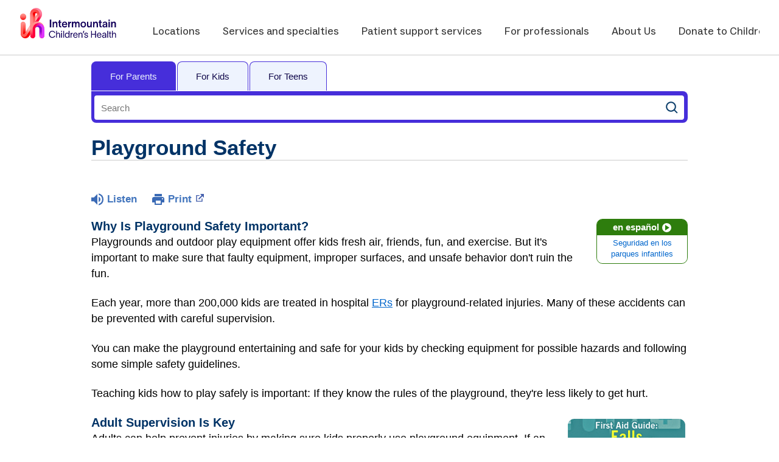

--- FILE ---
content_type: text/html;charset=UTF-8
request_url: https://kidshealth.org/PrimaryChildrens/en/parents/playground.html
body_size: 26243
content:
<!doctype html>
				<html lang="en">
			<head>
   <meta http-equiv="Content-Type" content="text/html; charset=UTF-8"><script type="text/javascript">
				window.rsConf = {general: {usePost: true}};
			</script><script>
			window.digitalData = window.digitalData || {};
			window.digitalData = {
					page : {
						language:'english',
						licensee:'PrimaryChildrens',
						pageType:'article',
						section:'parents',
						template:'standard',
						title:'Playground Safety'
					}
				};
			</script><script src="https://assets.adobedtm.com/60e564f16d33/ac808e2960eb/launch-9661e12d662b.min.js" async="true"></script><script>
					const vimeoDNT = 0; 
				</script>
   <!--Start Ceros Tags-->
   <meta name="kh:pageDescription" content="Following these safety guidelines can make neighborhood playgrounds entertaining and safe for your kids.">
   <meta name="kh:pageKeywords" content="sliding boards, slides, metal slides, swings, swinging, soft surfaces, sandboxes, hypodermic needles, teaching my child to play safely, adult supervision, running, tripping, falling, jungle gyms, ropes, climbing equipment, neighborhood parks, parks and recreation departments, backyard swingsets, seesaws, swing sets, animal figure swings, gliders, glider swings, swinging ropes, exercise rings, trapezes, trapeze bars, s hooks, sharp edges, merry go rounds, merry-go-rounds, asbestos, hazardous materials, broken glass, sunburns, sun safety, general pediatrics, emergency medicine, emergency room">
   <meta name="kh:pageTitle" content="Playground Safety">
   <!--End Ceros Tags-->
   <meta name="description" content="Following these safety guidelines can make neighborhood playgrounds entertaining and safe for your kids.">
   <meta name="robots" content="noindex,nofollow">
   <meta name="keywords" content="sliding boards, slides, metal slides, swings, swinging, soft surfaces, sandboxes, hypodermic needles, teaching my child to play safely, adult supervision, running, tripping, falling, jungle gyms, ropes, climbing equipment, neighborhood parks, parks and recreation departments, backyard swingsets, seesaws, swing sets, animal figure swings, gliders, glider swings, swinging ropes, exercise rings, trapezes, trapeze bars, s hooks, sharp edges, merry go rounds, merry-go-rounds, asbestos, hazardous materials, broken glass, sunburns, sun safety, general pediatrics, emergency medicine, emergency room">
   <meta name="published_date" content="08/27/2024">
   <meta name="notify" content="n">
   <meta name="section" content="parents">
   <meta name="language" content="english">
   <meta name="wrapper_type" content="prePost">
   <meta name="kh_content_type" content="article">
   <meta name="fusionDataSource" content="primarychildrens">
   <meta name="kh_language" content="english">
   <meta name="kh_section" content="parents">
   <meta name="kh_licensee" content="PrimaryChildrens">
   <meta name="viewport" content="width=device-width, initial-scale=1.0, maximum-scale=3.0, user-scalable=yes">
   <meta name="site" content="LICENSEE">
   <link rel="canonical" href="https://kidshealth.org/en/parents/playground.html">
   <link type="text/css" rel="stylesheet" href="/misc/css/reset.css">
   <!--common_templates.xsl-->
   <link type="text/css" rel="stylesheet" href="/misc/css/n00/n00_khcontent_style.css?ts=17:14:37.226-05:00">
   <link type="text/css" rel="stylesheet" href="/misc/css/n00/n00_naked.css?ts=17:14:37.226-05:00">
   <link type="text/css" rel="stylesheet" href="/misc/css/n00/n00_MoTTBox.css?ts=17:14:37.226-05:00">
   <link type="text/css" rel="stylesheet" href="/misc/css/n00/nitro-main.css?ts=17:14:37.226-05:00">
   <link type="text/css" rel="stylesheet" href="/misc/css/n00/n00_art.css?ts=17:14:37.226-05:00">
   <link rel="stylesheet" type="text/css" href="/misc/css/n00/n00_video.css?ts=17:14:37.226-05:00">
   <style>
			body {
				background-color: #fff;
			}
		
			#mainContentContainer {
				background-color: #fff;
			}
		
			#n00LogoHeader {
				background-color: #fff;
			}
			
				#n00LogoHeader #n00Logo img {
					height: 5rem;
					margin: 1rem 0;
				}
			
				#mainContainer {
					margin: 1rem auto;
				}
			
		
		/* TEST */
		
		
						#mainContentContainer {
						
							border-width: 0;
						
								border-style: solid;
							
							border-radius: 0;
						
						}
					
				#n00LogoHeader {
				
					border-width: 0 0 1px 0;
				
						border-style: solid;
					
					border-color: #cacaca;
				
				}
			</style>
   <link type="text/css" rel="stylesheet" href="/licensees/licensee5/css/style.css?rand=17:14:37.226-05:00">
   <link rel="shortcut icon" href="/images/licensees/favicon.ico">
   <link type="text/css" rel="stylesheet" href="/misc/css/customRS.css">
   <!--[if lte IE 9]>
            <style type="text/css">#categoryHeaderDefaultTeens h1, #categoryHeaderDefaultParents h1, #categoryHeaderDefaultKids h1 { background: url(/images/transparencies/20_black.png) !important;filter: none !important; } </style>
            <![endif]--><!--[if IE 6]>
					<link rel="stylesheet" type="text/css" href="/misc/css/IE6Styles.css" />
				<![endif]--><!--[if IE 7]>
					<link rel="stylesheet" type="text/css" href="/misc/css/IE7Styles.css" />
				<![endif]--><!--[if IE 6]>
					<link rel="stylesheet" type="text/css" href="/misc/css/moreResourcesStylesIE6.css" />
					<![endif]--><!--[if IE 7]>
					<link rel="stylesheet" type="text/css" href="/misc/css/moreResourcesStylesIE7.css" />
					<![endif]--><!--[if IE 6]>
		<link rel="stylesheet" type="text/css" href="/licensees/standard_licensee/css/moreResourcesLicOverrideIE6.css" />
		<![endif]--><!--[if IE 7]>
		<link rel="stylesheet" type="text/css" href="/licensees/standard_licensee/css/moreResourcesLicOverrideIE7.css" />
		<![endif]--><script>
									KHAdLanguage ="en";
									KHAdSection ="parent";
									KHAdCat ="alf_en_parents_firstaid-safe_safe-play_";
									KHAdSubCat = "alf_en_parents_firstaid-safe_safe-play_";
									KHAdTitle ="playgroundsafety";
									KHCD = ""; // clinical designation aspect
									KHPCD = ""; // primary clinical designation aspect
									KHAge = ""; // age aspect
									KHGenre = ""; // genre aspect
									KHPCAFull = "pca_en_parents_"; // full gam tag for aspects
									licName = " - Primary Children's Hospital";
								</script>
   <!--
									gamtags:-
									KHCD: 
									KHPCD: 
									KHAge: 
									KHGenre: 
									Language: en
									Section: parent
									Category: alf_en_parents_firstaid-safe_safe-play_
									Title: playgroundsafety
									Full (PCA) Tag: pca_en_parents_--><script src="/misc/javascript/includes/jquery-3.2.1.min.js"> </script><script src="/misc/javascript/includes/jquery.easy-autocomplete.js"> </script><script src="/misc/javascript/srvr/server_month_year.js"> </script><script src="/misc/javascript/kh_headJS_common.js"> </script><script src="/misc/javascript/kh_headJS_desktop.js"> </script>
		
			<link href="/licensees/licensee5/css/animations.css" rel="stylesheet" type="text/css" />
			<link href="/licensees/licensee5/css/footer-group.css" rel="stylesheet" type="text/css" />
		
	<script>
			var localPrefix = "";
			
		</script><script>
			// comment
			$(document).ready(function() {
			
				var dataSource = '%22typeahead'+$('meta[name="fusionDataSource"]').attr('content')+'ds%22'; // new

				var options = {
					url: function(phrase) {
						if (phrase !== "") {
							thePhrase = phrase;
							return localPrefix+"/suggest?fq=_lw_data_source_s:("+dataSource+")&q="+phrase+"&rows=20&wt=json&omitHeader=true";
						} else {
							return localPrefix+"/suggest?fq=_lw_data_source_s:("+dataSource+")&q=empty&rows=1&wt=json&omitHeader=true";
						}
					},
					requestDelay: 300,
					listLocation: function(data) {
						return data.response.docs;			
					},
					getValue: function(element) {
						if(KHAdLanguage==='en') { 
							var suggLang = 'english';
							}
						else {
							var suggLang = 'spanish';
							}
					
						if(element.kh_language_s===suggLang) {
							return element.kh_value[0];
						}
						else {
							return '';
						}
					},
					list: {
						match: {
							enabled: true
						}
					},
					ajaxSettings: {
						dataType: "json",
						data: {
							dataType: "json"
						}
					},
			
				list: {
					sort: {
						enabled: true
					},
					match: {
						enabled: true
					},
					onClickEvent: function() {
						$('form#searchform').submit();
					},
					onKeyEnterEvent: function() {
						$('form#searchform').submit();
					},
					showAnimation: {
						type: "fade", //normal|slide|fade
						time: 400,
						callback: function() {}
					},
					hideAnimation: {
						type: "slide", //normal|slide|fade
						time: 400,
						callback: function() {}
					},
				},
			};
			
			$("#q").easyAutocomplete(options);
		});
		</script><title>Playground Safety (for Parents) - Primary Children's Hospital</title>
</head><body id="licensee" onload="" class="mouseUser"><!--googleoff:all--><!--[if lte IE 6]><script src="/misc/javascript/ie6Warn/warning2.js"></script><script>window.onload=function(){e("/misc/javascript/ie6Warn/")}</script><![endif]-->
   <div id="skipnavigation"><a id="skippy" class="accessible" href="#thelou">[Skip to Content]</a></div>
		
			<header id="ihc-header" class="ihc-container">
				<button id="ihc-mobile-menu" class="ihc-mobile-menu-icon"></button>
				<nav class="ihc-top-bar">
					<ul>
						<li><a type="button" href="https://intermountainhealthcare.org/locations?utm_source=organic&utm_medium=web&utm_campaign=kidshealth">Locations</a></li>
						<li><a type="button" href="https://intermountainhealthcare.org/childrens-health/services?utm_source=organic&utm_medium=web&utm_campaign=kidshealth">Services and specialties</a></li>
						<li><a type="button" href="https://intermountainhealthcare.org/childrens-health/support-services?utm_source=organic&utm_medium=web&utm_campaign=kidshealth">Patient support services</a></li>
						<li><a type="button" href="https://intermountainhealthcare.org/for-professionals?utm_source=organic&utm_medium=web&utm_campaign=kidshealth">For professionals</a></li>
						<li><a type="button" href="https://intermountainhealthcare.org/about?utm_source=organic&utm_medium=web&utm_campaign=kidshealth">About Us</a></li>	
						<li><a type="button" href="https://give.primarychildrenshospital.org/campaign/562558/donate?utm_source=organic&utm_medium=web&utm_campaign=kidshealth">Donate to Children’s Health</a></li>
					</ul>
				</nav>
			<script>NS_CSM_td=402303483;NS_CSM_pd=275116667;NS_CSM_u="/clm10";NS_CSM_col="AAAAAAW6br3AK4KCK+cz+ARkKYrBnG6CZIRZbz6G2x46pKVgBiXFKVRqju6aL6+2mTCbX9I=";</script><script type="text/javascript">function sendTimingInfoInit(){setTimeout(sendTimingInfo,0)}function sendTimingInfo(){var wp=window.performance;if(wp){var c1,c2,t;c1=wp.timing;if(c1){var cm={};cm.ns=c1.navigationStart;if((t=c1.unloadEventStart)>0)cm.us=t;if((t=c1.unloadEventEnd)>0)cm.ue=t;if((t=c1.redirectStart)>0)cm.rs=t;if((t=c1.redirectEnd)>0)cm.re=t;cm.fs=c1.fetchStart;cm.dls=c1.domainLookupStart;cm.dle=c1.domainLookupEnd;cm.cs=c1.connectStart;cm.ce=c1.connectEnd;if((t=c1.secureConnectionStart)>0)cm.scs=t;cm.rqs=c1.requestStart;cm.rss=c1.responseStart;cm.rse=c1.responseEnd;cm.dl=c1.domLoading;cm.di=c1.domInteractive;cm.dcls=c1.domContentLoadedEventStart;cm.dcle=c1.domContentLoadedEventEnd;cm.dc=c1.domComplete;if((t=c1.loadEventStart)>0)cm.ls=t;if((t=c1.loadEventEnd)>0)cm.le=t;cm.tid=NS_CSM_td;cm.pid=NS_CSM_pd;cm.ac=NS_CSM_col;var xhttp=new XMLHttpRequest();if(xhttp){var JSON=JSON||{};JSON.stringify=JSON.stringify||function(ob){var t=typeof(ob);if(t!="object"||ob===null){if(t=="string")ob='"'+ob+'"';return String(ob);}else{var n,v,json=[],arr=(ob&&ob.constructor==Array);for(n in ob){v=ob[n];t=typeof(v);if(t=="string")v='"'+v+'"';else if(t=="object"&&v!==null)v=JSON.stringify(v);json.push((arr?"":'"'+n+'":')+String(v));}return(arr?"[":"{")+String(json)+(arr?"]":"}");}};xhttp.open("POST",NS_CSM_u,true);xhttp.send(JSON.stringify(cm));}}}}if(window.addEventListener)window.addEventListener("load",sendTimingInfoInit,false);else if(window.attachEvent)window.attachEvent("onload",sendTimingInfoInit);else window.onload=sendTimingInfoInit;</script></header>
		
	
		
		<!-- If we have main navigation separated then it will reside here -->
		
	
		

    	
	
   <div id="thelou" tabindex="-1"> </div>
   <div id="n00LogoHeader">
      <div id="n00Logo"><a target="_blank" href="https://intermountainhealthcare.org/childrens-health?utm_source=organic&amp;utm_medium=web&amp;utm_campaign=kidshealth"><img src="/licensees/licensee5/images/branding.svg" alt="Primary Children's Hospital"></a></div>
   </div>
   <div id="mainContentContainer" class="kh-article-page">
      <div id="rsSearchBrowse">
         <div id="rsBrowse" role="navigation">
            <ul id="licTabs" class="kh-english">
               <li id="licTabParents" class="licTabWasActive"><button href="javascript:void(0);" onclick="licTabSwitcher('Parents');" id="licTabParentsButton" aria-expanded="false">For Parents</button><div id="licNavParentsLinks" style="display: none">
                     <div class="licNavRow3">
                        <div class="licNavRow3Col1">
                           <ul>
                              <li><a href="/PrimaryChildrens/en/Parents/">Parents Home
                                    </a></li>
                              <li lang="es"><a href="/PrimaryChildrens/es/Parents/">
                                    Para Padres</a></li>
                              <li><a href="/PrimaryChildrens/en/parents/center/az-dictionary.html">A to Z Dictionary</a></li>
                              <li><a href="/PrimaryChildrens/en/parents/center/allergies-center.html">Allergy Center</a></li>
                              <li><a href="/PrimaryChildrens/en/parents/center/asthma-center.html">Asthma</a></li>
                              <li><a href="/PrimaryChildrens/en/parents/center/cancer-center.html">Cancer</a></li>
                              <li><a href="/PrimaryChildrens/en/parents/center/diabetes-center.html">Diabetes</a></li>
                              <li><a href="/PrimaryChildrens/en/parents/medical">Diseases &amp; Conditions</a></li>
                              <li><a href="/PrimaryChildrens/en/parents/system">Doctors &amp; Hospitals</a></li>
                              <li><a href="/PrimaryChildrens/en/parents/emotions">Emotions &amp; Behavior</a></li>
                              <li><a href="/PrimaryChildrens/en/parents/firstaid-safe">First Aid &amp; Safety</a></li>
                              <li><a href="/PrimaryChildrens/en/parents/center/flu-center.html">Flu (Influenza)</a></li>
                              <li><a href="/PrimaryChildrens/en/parents/center/foodallergies-center.html">Food Allergies</a></li>
                              <li><a href="/PrimaryChildrens/en/parents/general">General Health</a></li>
                              <li><a href="/PrimaryChildrens/en/parents/growth">Growth &amp; Development</a></li>
                              <li><a href="/PrimaryChildrens/en/parents/center/heart-health-center.html">Heart Health &amp; Conditions</a></li>
                              <li><a href="/PrimaryChildrens/en/parents/center/homework-help.html">Homework Help Center</a></li>
                              <li><a href="/PrimaryChildrens/en/parents/infections">Infections</a></li>
                              <li><a href="/PrimaryChildrens/en/parents/center/newborn-center.html">Newborn Care</a></li>
                              <li><a href="/PrimaryChildrens/en/parents/center/fitness-nutrition-center.html">Nutrition &amp; Fitness</a></li>
                              <li><a href="/PrimaryChildrens/en/parents/center/play-learn.html">Play &amp; Learn</a></li>
                              <li><a href="/PrimaryChildrens/en/parents/center/pregnancy-center.html">Pregnancy Center</a></li>
                              <li><a href="/PrimaryChildrens/en/parents/center/preventing-premature-birth.html">Preventing Premature Birth</a></li>
                              <li><a href="/PrimaryChildrens/en/parents/question">Q&amp;A</a></li>
                              <li><a href="/PrimaryChildrens/en/parents/positive">School &amp; Family Life</a></li>
                              <li><a href="/PrimaryChildrens/en/parents/center/sports-center.html">Sports Medicine</a></li>
                           </ul>
                        </div>
                        <div class="clear"> </div>
                     </div>
                  </div>
               </li>
               <li id="licTabKids" class="licTabWasActive"><button href="javascript:void(0);" onclick="licTabSwitcher('Kids');" id="licTabKidsButton" aria-expanded="false">For Kids</button><div id="licNavKidsLinks" style="display: none">
                     <div class="licNavRow3">
                        <div class="licNavRow3Col1">
                           <ul>
                              <li><a href="/PrimaryChildrens/en/Kids/">Kids Home
                                    </a></li>
                              <li lang="es"><a href="/PrimaryChildrens/es/Kids/">
                                    Para Niños</a></li>
                              <li><a href="/PrimaryChildrens/en/kids/center/asthma-center.html">Asthma</a></li>
                              <li><a href="/PrimaryChildrens/en/kids/center/cancer-center.html">Cancer</a></li>
                              <li><a href="/PrimaryChildrens/en/kids/center/diabetes-center.html">Diabetes</a></li>
                              <li><a href="/PrimaryChildrens/en/kids/feeling">Feelings</a></li>
                              <li><a href="/PrimaryChildrens/en/kids/feel-better">Getting Help</a></li>
                              <li><a href="/PrimaryChildrens/en/kids/health-problems">Health Problems</a></li>
                              <li><a href="/PrimaryChildrens/en/kids/the-heart">Heart Center</a></li>
                              <li><a href="/PrimaryChildrens/en/kids/center/homework.html">Homework Help</a></li>
                              <li><a href="/PrimaryChildrens/en/kids/center/htbw-main-page.html">How the Body Works</a></li>
                              <li><a href="/PrimaryChildrens/en/kids/ill-injure">Illnesses &amp; Injuries</a></li>
                              <li><a href="/PrimaryChildrens/en/kids/center/fitness-nutrition-center.html">Nutrition &amp; Fitness</a></li>
                              <li><a href="/PrimaryChildrens/en/kids/grow">Puberty &amp; Growing Up</a></li>
                              <li><a href="/PrimaryChildrens/en/kids/talk">Q&amp;A</a></li>
                              <li><a href="/PrimaryChildrens/en/kids/recipes">Recipes &amp; Cooking</a></li>
                              <li><a href="/PrimaryChildrens/en/kids/stay-healthy">Staying Healthy</a></li>
                              <li><a href="/PrimaryChildrens/en/kids/stay-safe">Staying Safe</a></li>
                              <li><a href="/PrimaryChildrens/en/kids/center/relax-center.html">Stress &amp; Coping</a></li>
                              <li><a href="/PrimaryChildrens/en/kids/videos">Videos</a></li>
                           </ul>
                        </div>
                        <div class="clear"> </div>
                     </div>
                  </div>
               </li>
               <li id="licTabTeens" class="licTabWasActive"><button href="javascript:void(0);" onclick="licTabSwitcher('Teens');" id="licTabTeensButton" aria-expanded="false">For Teens</button><div id="licNavTeensLinks" style="display: none">
                     <div class="licNavRow3">
                        <div class="licNavRow3Col1">
                           <ul>
                              <li><a href="/PrimaryChildrens/en/Teens/">Teens Home
                                    </a></li>
                              <li lang="es"><a href="/PrimaryChildrens/es/Teens/">
                                    Para Adolescentes</a></li>
                              <li><a href="/PrimaryChildrens/en/teens/center/asthma-center.html">Asthma</a></li>
                              <li><a href="/PrimaryChildrens/en/teens/center/best-self-center.html">Be Your Best Self</a></li>
                              <li><a href="/PrimaryChildrens/en/teens/your-body">Body &amp; Skin Care</a></li>
                              <li><a href="/PrimaryChildrens/en/teens/center/cancer-center.html">Cancer</a></li>
                              <li><a href="/PrimaryChildrens/en/teens/center/diabetes-center.html">Diabetes</a></li>
                              <li><a href="/PrimaryChildrens/en/teens/diseases-conditions">Diseases &amp; Conditions</a></li>
                              <li><a href="/PrimaryChildrens/en/teens/drug-alcohol">Drugs &amp; Alcohol</a></li>
                              <li><a href="/PrimaryChildrens/en/teens/center/flu-center.html">Flu (Influenza)</a></li>
                              <li><a href="/PrimaryChildrens/en/teens/center/homework-help.html">Homework Help</a></li>
                              <li><a href="/PrimaryChildrens/en/teens/infections">Infections</a></li>
                              <li><a href="/PrimaryChildrens/en/teens/center/weight-management.html">Managing Your Weight</a></li>
                              <li><a href="/PrimaryChildrens/en/teens/center/medical-care-center.html">Medical Care 101</a></li>
                              <li><a href="/PrimaryChildrens/en/teens/your-mind">Mental Health</a></li>
                              <li><a href="/PrimaryChildrens/en/teens/center/fitness-nutrition-center.html">Nutrition &amp; Fitness</a></li>
                              <li><a href="/PrimaryChildrens/en/teens/expert">Q&amp;A</a></li>
                              <li><a href="/PrimaryChildrens/en/teens/safety">Safety &amp; First Aid</a></li>
                              <li><a href="/PrimaryChildrens/en/teens/school-jobs">School, Jobs, &amp; Friends</a></li>
                              <li><a href="/PrimaryChildrens/en/teens/sexual-health">Sexual Health</a></li>
                              <li><a href="/PrimaryChildrens/en/teens/center/sports-center.html">Sports Medicine</a></li>
                              <li><a href="/PrimaryChildrens/en/teens/center/stress-center.html">Stress &amp; Coping</a></li>
                           </ul>
                        </div>
                        <div class="clear"> </div>
                     </div>
                  </div>
               </li>
            </ul>
         </div>
         <div id="rsSearch">
            <div id="rsSectionLabel">parents</div><script>
                function searchValidator() {
                var alertMessage = '';
                if(KHAdLanguage=='es') { alertMessage = 'Introduzca un término de búsqueda';}
                else {alertMessage = 'Please enter a search term';}
                if(this.q.value.trim()==''||this.q.value==null||this.q.value.trim()=='Search'||this.q.value.trim()=='search'||this.q.value.trim()=='buscar'||this.q.value.trim()=='Buscar') {
                alert(alertMessage);
                document.getElementById('q').focus();
                return false;
                }
                else {
                return true;
                }
                }
            </script><div id="searchFormHolder">
               <form id="searchform" name="searchform" method="get" role="search" action="/PrimaryChildrens/en/parents/">
                  <div id="qLabel"><label for="q" class="hideOffScreen">Search KidsHealth library</label></div>
                  <div id="inputText"><input type="text" maxlength="256" id="q" name="q" placeholder="Search" onfocus="clearText(this)" onblur="clearText(this)" role="combobox" autocomplete="off" lang="en" required aria-expanded="false" aria-required="true"><script>
                     function addRemovalButton() {
                     var remButton = document.createElement('button');
                     remButton.setAttribute('type', 'button');
                     remButton.setAttribute('aria-label', 'Clear search');
                     remButton.textContent='x';
                     var remClick = document.createAttribute('onclick');
                     remClick.value = 'emptyMyBox(); return false;';
                     remButton.setAttributeNode(remClick);
                     var remSubmit = document.createAttribute('onsubmit');
                     remSubmit.value = 'submitHandle();';
                     remButton.setAttributeNode(remSubmit);
                     var remClass = document.createAttribute('class');
                     remClass.value = 'clearSearch';
                     remButton.setAttributeNode(remClass);
                     var remID = document.createAttribute('id');
                     remID.value = 'clearSearch';
                     remButton.setAttributeNode(remID);
                     var searchBox = document.getElementById('q');
                     searchBox.insertAdjacentElement('afterend', remButton);
                     }
                     
                     window.addEventListener('load', function() {
                     addRemovalButton();
                     });
                     
                     function emptyMyBox() {
                     var toClear = document.getElementById('q');
                     toClear.value = '';
                     toClear.focus();
                     document.getElementById('q').addEventListener('keyup', enterMe()); // overcoming issue where function is running on enter instead of submitting the form
                     }
                     
                     function submitHandle() {
                     event.preventDefault();
                     
                     if(event.keyCode===13) {
                     searchValidator();
                     }
                     }
                 </script><input type="hidden" name="datasource" value="primarychildrens"><input type="hidden" name="search" value="y"><input type="hidden" name="start" value="0"><input type="hidden" name="rows" value="10"><input type="hidden" name="section" value="parents_teens_kids"></div>
                  <div id="inputSubmit"><input type="submit" value="search" id="searchButton" style="font-size: 0px;"></div>
                  <div id="suggsAnnounce" aria-live="polite" role="status" class="hideOffScreen"> </div>
               </form>
            </div>
         </div>
      </div>
      <div id="khContentHeading" class="ar licH">
         <h1>Playground Safety</h1>
      </div>
      <div class="clearBox">&#160;</div>
      <div id="khcontent">
         <div id="xp1"> </div><br clear="all" style="width: 0; height: 0; line-height: 0; font-size: 0;"><div id="khcontent_article" lang="en-us">
            <div id="NavigatePage1">
               <div id="whichRead_1"><span class="ISI_MESSAGE"><!--									
										The following article is brought to you by PrimaryChildrensHospital.
									--></span><div id="kh_topButts">
                     <div class="rs_skip rs_skip_en rsbtn_kidshealth rs_preserve" id="readspeaker_button1"><script>
							var theRSURL = (escape(document.location.href));
							var rsAudioTitle = document.title.replace(/ |\'|\?/g,"_");
							var whichReadPage = 1;
							
									var doesItGotFlash = '';
								
							makeTheRSLinkEN();
							var readSpeakerDownloadLink = "//app-na.readspeaker.com/cgi-bin/rsent?customerid=5202&amp;lang=en_us&amp;voice=Kate&amp;speed=100&amp;readid=khcontent_article&amp;url="+theRSURL+"&amp;audiofilename=KidsHealth_"+rsAudioTitle+"";
						</script></div><a id="kh_topPFV" class="rs_skip rs_preserve" href="/PrimaryChildrens/en/parents/playground.html?view=ptr" rel="nofollow" onclick="printWindow(this.href); return false;" title="This link will open in a new window.">Print<span class="newWindowIcon_leftSpace"> </span></a></div>
                  <!--googleoff:all-->
                  <div id="languagePairLink" class="rs_skip"><a href="/PrimaryChildrens/es/parents/playground.html"><span class="pairedURLHead" lang="es">en español<img src="/images/n00/icons/langPairArrow.svg" alt=""></span><span class="pairedURLBody" lang="es">Seguridad en los parques infantiles</span></a></div>
                  <!--googleon:all--><div class="rte-image"><!--<sly data-sly-test.buttonBorder="khb-noborder"></sly> --><h3>Why Is Playground Safety Important?</h3><p>Playgrounds and outdoor play equipment offer kids fresh air, friends, fun, and exercise. But it's important to make sure that faulty equipment, improper surfaces, and unsafe behavior don't ruin the fun.</p><p>Each year, more than 200,000 kids are treated in hospital <a href="/PrimaryChildrens/en/parents/emergency-room.html">ERs</a> for playground-related injuries. Many of these accidents can be prevented with careful supervision.</p><p>You can make the playground entertaining and safe for your kids by checking equipment for possible hazards and following some simple safety guidelines.</p><p>Teaching kids how to play safely is important: If they know the rules of the playground, they're less likely to get hurt.</p><p><a href="/PrimaryChildrens/en/parents/falls-sheet.html"><img class="right" title="First Aid Guide" src="/content/dam/kidshealth/en/buttons/P-falls-enBT.png" alt="First Aid Guide Falls Go" /></a></p><h3>Adult Supervision Is Key</h3><p>Adults can help prevent injuries by making sure kids properly use playground equipment. If an injury does happen, an adult can help the child and give any needed first aid right away.</p><p>Kids should always have adult supervision on the playground. Keep your eyes on young kids (and sometimes older ones) because they can't always be sure of distance and may not expect dangerous situations. Older kids like to test their limits on the playground, so it's important for an adult to keep them in check.</p><p>Before you visit a playground, check to make sure that play areas are designed to allow an adult to clearly see kids while they're playing on all the equipment.</p><h3>Teaching Kids About Playground Safety</h3><p>Another key part of playground safety: Kids must know how to be safe and act responsibly at the playground.</p><p>Kids should know to:</p><ul class="kh_longline_list"><li>Never push or roughhouse while on jungle gyms, slides, seesaws, swings, and other equipment.</li><li>Use equipment properly — slide feet-first, don't climb outside guardrails, no standing on swings, etc.</li><li>Always check to make sure no other kids are in the way if they're going to jump off equipment or slide, and land on both feet with their knees slightly bent.</li><li>Leave bikes, backpacks, and bags away from the equipment and the play area so that no one trips over them.</li><li>Always wear a helmet while <a href="/PrimaryChildrens/en/parents/bike-safety.html">bike riding</a>, but take it off while on playground equipment.</li><li>Never use playground equipment that's wet because moisture makes the surfaces slippery.</li><li>Check playground equipment in the summertime. It can become uncomfortably or even dangerously hot, especially metal slides, handrails, and steps. So use good judgment — if the equipment feels hot to the touch, it's probably not safe or fun to play on. Contact <a href="/PrimaryChildrens/en/parents/burns.html">burns</a> can happen within seconds.</li><li>Wear clothes without drawstrings or cords. Drawstrings, purses, and necklaces could get caught on equipment and accidentally strangle a child.</li><li>Wear <a href="/PrimaryChildrens/en/parents/sunscreen.html">sunscreen</a> when playing outside even on cloudy days to protect against sunburn.</li></ul><h3>Safe Equipment Guidelines</h3><p>Swings, slides, and climbing equipment have different safety concerns. And some kinds of equipment are not safe for playgrounds, no matter how careful kids are.</p><h4>Swing Safety</h4><p>Swings are the most common source of childhood injuries from moving equipment on a playground. But a few simple precautions can help keep kids safely swinging:</p><ul class="kh_longline_list"><li>Swings should be made of soft material such as rubber or plastic, not wood or metal.</li><li>Kids should always sit in the swing, not stand or kneel. They should hold on tightly with both hands while swinging, and when finished swinging, stop the swing completely before getting off.</li><li>Children should stay a safe distance from other kids on swings, being careful not to run or walk in front of or behind moving swings.</li><li>Kids should never ride with more than one child to a swing. Swings are designed to safely hold only one person.</li></ul><h4>Seesaw Safety</h4><p>Using a seesaw requires cooperation between kids. They're generally not recommended for preschoolers unless the seesaw has a spring-centering device to prevent sudden contact with the ground. Regardless of design, both seesaws and merry-go-rounds should be approached with caution.</p><p>Other safety tips to keep in mind:</p><ul class="kh_longline_list"><li>Seesaw seats are like swings: one child per seat. A child who is too light to seesaw with a partner should find a different partner — not add another child to his or her side of the seesaw.</li><li>Kids should always sit facing one another, not turned around.</li><li>Teach kids to hold on tightly with both hands while on a seesaw, not to touch the ground or push off with their hands, and to keep feet to the sides, out from underneath the seesaw.</li><li>Kids should stand back from a seesaw when it's in use. They should never stand beneath a raised seesaw, stand and rock in the middle, or try to climb onto it while it's in motion.</li></ul><h4>Slide Safety</h4><p>Slides are safe if kids are careful when using them. Guidelines to keep in mind:</p><ul class="kh_longline_list"><li>Children should take one step at a time and hold onto the handrail when climbing the ladder to the top of the slide. They should not climb up the sliding board itself to get to the top.</li><li>Kids should always slide down feet-first and sitting up, never headfirst or on their back or stomach.</li><li>Only one child should be on the slide platform at a time, and kids shouldn't slide down in groups.</li><li>Kids should always check that the bottom of the slide is clear before sliding down. When they reach the bottom, they should get off and move away from the end of the slide so it's clear for other kids to slide down.</li></ul><h4>Climbing Equipment Safety</h4><p>Climbing equipment comes in many shapes and sizes — including rock climbing walls, arches, and vertical and horizontal ladders. It's usually more challenging for kids than other kinds of playground equipment.</p><p>Be sure your kids are aware of a safe way down in case they can't complete the climb. The highest rate of injuries on public playgrounds are seen with climbing equipment. This is dangerous when not designed or used properly. Adult supervision is especially important for younger kids.</p><p>Climbing equipment can be used safely if kids are taught to use both hands and to stay well behind the person in front of them and beware of swinging feet. When they drop from the bars, kids should be able to jump down without hitting the equipment on the way down. Remind kids to have their knees bent and land on both feet.</p></div>
                  <div id="reviewerBox">
                     <div id="reviewedBy">Medically reviewed by: Yamini Durani, MD</div>
                     <div id="reviewedDate">Date reviewed: April 2023</div>
                  </div><span class="ISI_MESSAGE"><!--Thank you for listening to this KidsHealth audio cast. The information you heard, is for educational purposes only. If you need medical advice, diagnoses, or treatment, consult your doctor. This audio cast is Copyrighted by KidsHealth. All rights are reserved.--></span></div>
            </div>
         </div>
      </div>
      <!--googleoff:all-->
      <div id="relatedBoxParents" class="t1 ">
         <div id="navTabs">
            <ul id="navTabsPKT" role="tablist" aria-labelledby="moreOnThisTopicHeader">
               <li role="presentation" class="current" id="PKTtabParents"><button class="PKTJSTButton" role="tab" id="parents_tab" aria-controls="relatedArticlesListParents" aria-selected="true" tabindex="0"><span>for Parents</span></button></li>
            </ul>
         </div>
         <div id="mainBar"> </div>
         <div id="mrLinks">
            <h2 id="moreOnThisTopicHeader">MORE ON THIS TOPIC</h2>
            <ul id="relatedArticlesListParents" role="tabpanel" aria-labelledby="parents_tab">
               <li><a href="/PrimaryChildrens/en/parents/sports-safety.html">Preventing Children's Sports Injuries</a></li>
               <li><a href="/PrimaryChildrens/en/parents/center/summer-center.html">Summer Safety (Topic Center)</a></li>
               <li><a href="/PrimaryChildrens/en/parents/center/safety-center.html">Emergency Care & First Aid (Topic Center)</a></li>
               <li><a href="/PrimaryChildrens/en/parents/safety-falls.html">Preventing Injuries From Falling, Climbing, and Grabbing</a></li>
               <li><a href="/PrimaryChildrens/en/parents/household-checklist.html">Household Safety Checklists</a></li>
               <li><a href="/PrimaryChildrens/en/parents/head-injuries-sheet.html">How to Handle a Head Injury</a></li> </ul>
         </div>
         <div id="boxBreaker"> </div>
         <div id="zeroTester"> </div>
         <div id="relatedButtonsHolder">
            <div id="relatedButtonsBoth">
               <ul>
                  <li id="relatedPrinterButton"><a href="/PrimaryChildrens/en/parents/playground.html?view=ptr" rel="nofollow" onclick="printWindow(this.href); return false;" title="This link will open in a new window.">Print<span class="newWindowIcon_leftSpace"> </span></a></li>
                  <li id="relatedEmailFriendButton"><a rel="nofollow" href="/PrimaryChildrens/en/parents/playground.html?view=emailto" target="_blank" title="This link will open in a new window.">Send to a Friend<span class="newWindowIcon_leftSpace"> </span></a></li>
               </ul>
            </div>
         </div><br clear="all"></div><br clear="all"><script>window.onload=setVars('');PKTChoose(6,0,0,0);</script><div id="kh_lic_footer">
         <nav aria-label="Content info">
            <ul id="kh_lic_footer_links">
               <li><a href="/PrimaryChildrens/en/parents/editorial-policy-licensee.html">Editorial Policy</a></li>
               <li><a href="/PrimaryChildrens/en/parents/policy-licensees.html">KidsHealth Privacy Policy &amp; Terms of Use</a></li>
               <li><a href="/PrimaryChildrens/en/parents/copyright.html">Copyright</a></li>
            </ul>
         </nav>
         <div id="kh_lic_footer_legalease">
            <p><img lang="en" alt="A KidsHealth Education Partner" src="/images/n00/logos/eduPartner3.svg">
               Note: All information is for educational purposes only. For specific medical advice,
               diagnoses, and treatment, consult your doctor.
               </p>
            <p>&#169;&#160;1995-<script>document.write(KHcopyDate);</script> The Nemours Foundation. KidsHealth&#174; is a registered trademark of The Nemours Foundation. All rights reserved.</p>
            <div class="imageDisclaimer">
               <p>
                  Images sourced by The Nemours Foundation and Getty Images.
                  </p>
            </div>
         </div>
      </div>
   </div>
		
			<footer id="ihc-footer">
				<section class="ihc-character-group-footer">
					<div class="ihc-character-group-footer-wrapper">
						<div class="ihc-character-group-footer-inner">
							<aside class="ihc-character-group-aside">
								<div class="ihc-character-group-aside-wrapper">
									<div class="ihc-character-group-icon-wrapper">
										<div class="ihc-character-group-icon ihc-character-group-icon-love" style="transform:translate(0px,0px)">
											<span class="icon ihc-dynamic-icon" aria-hidden="true">
												<svg id="love" xmlns="http://www.w3.org/2000/svg" xmlns:xlink="http://www.w3.org/1999/xlink" viewBox="0 0 335 335" shape-rendering="geometricPrecision" text-rendering="geometricPrecision">
													<g id="love-u-body_tr" transform="translate(166.813744,167.521583) rotate(0)"><path id="love-u-body" d="M230.546,70.0205c-11.779,7.9352-21.85,17.1241-29.95,25.7068-14.424,15.2917-36.205,21.0087-56.291,14.7817C100.414,96.9121,40.431,94.7492,20.9236,146.135C-5.74759,216.34,109.961,274.49,174.545,274.973c56.882.427,102.427-35.929,134.885-117.018c29.123-72.7253-31.92-119.5238-78.884-87.9207" transform="translate(-166.811462,-167.504118)" fill="#ffdc00"></path></g><g id="love-u-group-face_tr" transform="translate(187.942994,150.434403) rotate(0)"><g id="love-u-group-face" transform="translate(-187.942993,-150.434402)"><path id="love-s-path1" d="M213.406,139.945c.124-1.488-.041-3.017-.537-4.519-1.984-6.103-8.542-9.437-14.645-7.467-6.103,1.984-9.437,8.542-7.453,14.645.662,2.052,1.846,3.788,3.362,5.111c2.3-1.653,5.056-3.21,8.128-4.547c3.926-1.708,7.784-2.782,11.145-3.223Z" fill="#fff"></path><path id="love-u-eye-l" d="M173.33,151.214c-3.347.592-6.433,1.502-9.092,2.59-.496-.799-.909-1.667-1.226-2.604-1.984-6.103,1.364-12.66,7.467-14.644s12.66,1.364,14.63,7.467c.73,2.245.744,4.56.152,6.681-3.431-.399-7.563-.262-11.931.51Z" fill="#fff"></path><path id="love-u-irys-r" d="M203.115,142.81c.248-.936.262-1.956-.041-2.948-.868-2.81-3.83-4.381-6.64-3.513-2.811.868-4.381,3.83-3.513,6.641.496,1.625,1.722,2.837,3.196,3.402c1.846-1.157,3.926-2.259,6.158-3.223.276-.124.565-.248.84-.359Z" fill="#633619"></path><path id="love-u-irys-l" d="M173.923,151.103c-.482-.551-.868-1.198-1.088-1.942-.868-2.811.716-5.773,3.513-6.641c2.81-.867,5.772.717,6.64,3.513.482,1.571.207,3.183-.62,4.45-2.59-.069-5.455.124-8.431.62" fill="#633619"></path><path id="love-u-mouth" d="M190.883,173.476c-6.419,0-12.812-2.741-17.633-7.783-1.447-1.516-1.406-3.927.124-5.373c1.515-1.447,3.926-1.405,5.372.11c4.45,4.643,10.691,6.503,16.312,4.836c5.469-1.626,9.313-6.269,10.552-12.757.386-2.067,2.384-3.417,4.45-3.031c2.067.386,3.417,2.383,3.031,4.45-1.75,9.244-7.687,16.201-15.857,18.625-2.08.62-4.201.91-6.337.91" fill="#633619"></path></g></g>
												</svg>
											</span>
										</div>
										<div class="ihc-character-group-icon ihc-character-group-icon-happy" style="transform:translate(0px,0px)">
											<span class="icon ihc-dynamic-icon" aria-hidden="true">
												<svg id="happy" xmlns="http://www.w3.org/2000/svg" xmlns:xlink="http://www.w3.org/1999/xlink" viewBox="15 15 300 300" shape-rendering="geometricPrecision" text-rendering="geometricPrecision">
													<g id="happy-u-body_tr" transform="translate(168.415321,163.741188) rotate(0)"><path id="happy-u-body" d="M79.0441,216.65c-10.1557-50.998-59.1126-60.172-59.0739-102.048.0453-47.4455,54.978-35.8297,70.3796-35.8103c37.7482.0387,27.7282-41.1463,76.7822-41.0946c17.559.0194,38.967805,7.418264,55.202805,7.431264C243.084805,45.147664,254.657,27.9742,275.595,28c10.485.013,41.45,4.3802,41.405,46.4051-.052,49.6739-19.452,57.3099-16.661,91.8089c2.519,31.132,9.348,122.037-101.829,139.486-79.495,12.469-114.7692-65.482-119.4659-89.05Z" transform="translate(-168.485126,-167.520744)" fill="#ff8600"></path></g><g id="happy-u-left-eye_to" transform="translate(177.386818,124.518147)"><g id="happy-u-left-eye_tr" transform="rotate(0)"><path id="happy-u-left-eye" d="M167.696,131.16c-1.389,0-2.759-.607-3.702-1.77-1.66-2.048-1.344-5.052.704-6.706c7.217-5.847,17.508-6.422,25.028-1.389c2.19,1.466,2.778,4.425,1.311,6.615-1.466,2.19-4.425,2.778-6.615,1.312-4.012-2.681-9.788-2.319-13.722.872-.885.717-1.951,1.066-3.004,1.066Z" transform="translate(-177.386818,-124.518147)" fill="#701300"></path></g></g><g id="happy-u-right-eye_to" transform="translate(214.839149,118.618332)"><g id="happy-u-right-eye_tr" transform="rotate(0)"><path id="happy-u-right-eye" d="M205.307,126.017c-1.176,0-2.345-.432-3.269-1.298-1.912-1.809-2.003-4.826-.194-6.738c6.376-6.751,16.5-8.69,24.621-4.71c2.364,1.163,3.34,4.018,2.183,6.383-1.163,2.364-4.018,3.34-6.383,2.183-4.335-2.125-10.007-.994-13.483,2.694-.943.982-2.202,1.486-3.475,1.486Z" transform="translate(-214.839149,-118.618332)" fill="#701300"></path></g></g><g id="happy-u-mouth_to" transform="translate(199.415321,143.741188)"><g id="happy-u-mouth_tr" transform="rotate(0)"><g id="happy-u-mouth_ts" transform="scale(1,1)"><path id="happy-u-mouth" d="M211.551,138.285c-1.311-6.719-6.208-2.868-12.927-1.563-6.719,1.311-12.701-.414-11.396,6.299c1.311,6.718,7.817,11.099,14.529,9.794c6.719-1.312,11.106-7.817,9.794-14.53Z" transform="translate(-199.415321,-143.741188)" fill="#feffff"></path></g></g></g>
											</svg>
										</span>
									</div>
									<div class="ihc-character-group-icon ihc-character-group-icon-hopeful" style="transform:translate(0px,0px)">
										<span class="icon ihc-dynamic-icon" aria-hidden="true">
											<svg id="hopeful" xmlns="http://www.w3.org/2000/svg" xmlns:xlink="http://www.w3.org/1999/xlink" viewBox="15 15 300 300" shape-rendering="geometricPrecision" text-rendering="geometricPrecision">
												<path id="hopeful-u-body" d="M276.291,167.592c-12.614-3.328-23.621-11.055-31.031-21.793-13.537-19.616-33.698-57.7143-85.293-57.7989-29.483-.0483-58.907,14.6569-75.5384,43.5849-10.435,18.147-16.2528,32.208-35.9946,40.983-20.6807,9.19-31.4058,26.257-31.434,41.643-.0282,16.99,12.9894,31.978,40.0519,31.978c29.2341,0,211.6971-.032,236.0801-.242c12.929-.113,23.844-12.115,23.868-25.58.024-18.682-11.466-45.064-40.709-52.775Z" fill="#659cff"></path><g id="hopeful-s-g1_to" transform="translate(163.824265,143.689614)"><g id="hopeful-s-g1_tr" transform="rotate(0)"><g id="hopeful-s-g1" transform="translate(-163.824265,-143.689613)"><path id="hopeful-s-path1" d="M161.015,135.796c-.371,4.178-2.969,7.618-6.519,9.262-2.067-1.889-4.605-3.751-7.481-5.419-2.917-1.692-5.834-2.977-8.534-3.831-.06-.661-.064-1.334-.004-2.019.556-6.224,6.048-10.817,12.272-10.266c6.225.556,10.818,6.052,10.266,12.273Zm27.723,5.153c.214-.717.363-1.471.431-2.244.556-6.225-4.041-11.717-10.265-12.273-6.225-.552-11.716,4.041-12.272,10.266-.468,5.234,2.707,9.948,7.429,11.648c2.107-1.624,4.609-3.183,7.397-4.553c2.486-1.225,4.952-2.171,7.28-2.844Z" fill="#feffff"></path><g id="hopeful-u-eyes_to" transform="translate(163.237511,136.690506)"><path id="hopeful-u-eyes" d="M154.524,127.343c2.84.298,4.903,2.845,4.605,5.685s-2.845,4.903-5.685,4.605-4.903-2.844-4.605-5.685c.298-2.84,2.844-4.903,5.685-4.605Zm14.822,7.01c-.298,2.841,1.765,5.387,4.605,5.685c2.841.298,5.387-1.764,5.685-4.605.298-2.84-1.764-5.386-4.605-5.685-2.84-.298-5.387,1.765-5.685,4.605Z" transform="translate(-164.237511,-133.690506)" fill="#3664b7"></path></g><path id="hopeful-s-path2" d="M165.325,163.901c-1.072,0-2.143-.052-3.207-.157-8.55-.83-16.507-4.947-22.409-11.587-1.181-1.325-1.06-3.36.266-4.537c1.325-1.18,3.36-1.059,4.536.266c9.932,11.173,25.685,12.768,38.312,3.876c1.45-1.023,3.457-.673,4.48.778c1.023,1.45.673,3.457-.778,4.48-6.394,4.5-13.815,6.894-21.2,6.881Z" fill="#3664b7"></path></g></g></g>
											</svg>
										</span>
									</div>
									<div class="ihc-character-group-icon ihc-character-group-icon-sad" style="transform:translate(0px,0px)">
										<span class="icon ihc-dynamic-icon" aria-hidden="true">
											<svg id="sad" xmlns="http://www.w3.org/2000/svg" xmlns:xlink="http://www.w3.org/1999/xlink" viewBox="0 0 300 300" shape-rendering="geometricPrecision" text-rendering="geometricPrecision"><path id="sad-u-body" d="M315.654,200.524c9.813-60.636-35.287-117.1202-94.72-126.7362C130.295,59.1153,118.469,139.337,54.1184,147.495C35.0026,149.92,20.4778,164.7,17.5514,182.8c-3.7498,23.17,12.0279,44.975,35.1038,48.707c29.2733,4.738,44.9571-14.534,62.2648-11.733c18.615,3.012,11.456,28.696,60.968,36.71c27.774,4.497,38.679-5.884,47.709-4.421c7.656,1.24,10.336,8.775,25.917,11.294c32.63,5.285,60.878-30.32,66.14-62.833Z" transform="translate(-84.538891-63.125938)" fill="#110057"></path><g id="sad-u-mouth_to" transform="translate(156.698899,151.729187)"><g id="sad-u-mouth_tr" transform="rotate(0)"><path id="sad-u-mouth" d="M245.348,224.415c-1.786-.291-3.128-1.857-3.084-3.719.09-3.597-2.447-7.083-6.027-8.287-1.924-.649-2.958-2.734-2.309-4.658s2.734-2.953,4.658-2.309c6.659,2.242,11.196,8.591,11.026,15.433-.049,2.027-1.736,3.634-3.763,3.584-.17-.004-.336-.017-.501-.044Z" transform="translate(-241.675407,-214.855125)" fill="#7966c8"></path></g></g><g id="sad-u-eyes_tr" transform="translate(161.519967,127.731881) rotate(0)"><path id="sad-u-eyes" d="M251.291,204.582c-1.096-2.519-1.485-5.334-1.038-8.086c1.352-8.35,9.187-13.16,16.57-11.965c8.35,1.351,13.16,9.186,11.961,16.57-.712,4.407-3.235,7.83-6.547,9.902-2.156-1.029-4.443-1.996-6.85-2.864-4.905-1.776-9.71-2.958-14.096-3.557Zm-12.341-4.605c3.482-2.322,6.108-6.018,6.869-10.716c1.333-8.225-4.05-16.857-13.245-18.347-8.225-1.333-16.856,4.05-18.346,13.245-.461,2.842-.117,5.737.908,8.364.958.116,1.929.255,2.904.411c8.368,1.361,15.724,3.947,20.91,7.043Z" transform="translate(-246.496475,-190.857819)" fill="#feffff"></path></g><g id="sad-u-iris_to" transform="translate(161.167482,135.285325)"><g id="sad-u-iris_tr" transform="rotate(0)"><path id="sad-u-iris" d="M237.141,198.962c-1.794-.944-3.799-1.83-5.965-2.631-.206-.694-.25-1.383-.161-1.938.484-2.993,3.325-3.839,4.954-3.575c2.993.483,3.839,3.325,3.575,4.953-.273,1.678-1.284,2.681-2.403,3.191Zm24.128,3.687c.277-1.718-.613-4.712-3.773-5.226-1.718-.278-4.716.613-5.226,3.772-.17,1.042.098,2.555,1.038,3.696c1.732.3,3.517.684,5.338,1.159c1.217-.528,2.332-1.589,2.623-3.401Z" transform="translate(-246.14399,-198.411263)" fill="#7966c8"></path></g></g><g id="sad-u-browr_to" transform="translate(189.884378,122.174019)"><g id="sad-u-browr_tr" transform="rotate(0)"><path id="sad-u-browr" d="M282.386,197.401c-10.046-1.625-18.368-9.648-20.507-19.989-.412-1.986.863-3.933,2.855-4.345c1.986-.411,3.933.864,4.344,2.855c1.576,7.603,8.1,13.639,15.519,14.355c2.036.192,3.499,1.991,3.306,4.009-.196,2.018-1.991,3.5-4.009,3.307-.51-.049-1.011-.112-1.508-.192Z" transform="translate(-274.860886,-185.299957)" fill="#7966c8"></path></g></g><g id="sad-u-browl_to" transform="translate(148.712335,108.41198)"><g id="sad-u-browl_tr" transform="rotate(0)"><path id="sad-u-browl" d="M231.823,177.769c-4.828-.783-9.477-2.939-13.272-6.403-1.499-1.369-1.606-3.691-.237-5.19s3.692-1.607,5.191-.238c5.732,5.236,14.56,6.296,20.986,2.529c1.749-1.03,4-.439,5.029,1.311c1.025,1.749.439,4-1.311,5.029-4.976,2.918-10.797,3.866-16.386,2.962Z" transform="translate(-233.688843,-171.537918)" fill="#7966c8"></path></g></g>
										</svg>
									</span>
								</div>
								<div class="ihc-character-group-icon ihc-character-group-icon-surprise" style="transform:translate(0px,0px)">
									<span class="icon ihc-dynamic-icon" aria-hidden="true">
										<svg cache-id="4d0a7ec71c374f62b93115d2ddd9ae16" id="surprise" xmlns="http://www.w3.org/2000/svg" xmlns:xlink="http://www.w3.org/1999/xlink" viewBox="0 0 330 330" shape-rendering="geometricPrecision" text-rendering="geometricPrecision">
											<g id="surprise-u-body_to" transform="translate(166.05802,167.263504)"><g id="surprise-u-body_ts" transform="scale(1,1)"><path id="surprise-u-body" d="M317,234.941c0-39.317-44.705-34.169-44.705-69.148c0-9.278,3.294-15.129,4.604-18.881c11.73-26.197-7.354-56.3272-36.524-56.3272-17.527,0-26.603,11.3192-38.529,11.3192-21.854,0-18.454-42.904-50.241-42.904-8.58,0-16.254,3.8315-21.428,9.8746-14.074,14.9957-8.511,41.2194-24.769,41.2194-8.4947,0-19.11-8.089-29.4376-8.089-14.6653,0-24.9502,13.509-21.8647,27.316c2.0783,13.525,10.1463,21.002,10.1463,30.13c0,12.72-14.255,21.636-28.3022,32.075C29.7842,194.606,17,209.298,17,228.488c0,23.783,18.646,47.039,47.252,47.039h212.482c24.695,0,40.266-20.069,40.266-40.586Z" transform="translate(-167,-167.263504)" fill="#ffb9a5"></path></g></g><g id="surprise-u-mouth_to" transform="translate(177.590996,192.313004)"><g id="surprise-u-mouth_tr" transform="rotate(0)"><g id="surprise-u-mouth_ts" transform="scale(0.8,0.8)"><path id="surprise-u-mouth" d="M169.217,196.174c0-9.811,6.693-14.676,13.461-14.676s11.287,5.739,11.287,12.778c0,8.681-6.411,14.852-13.013,14.852-2.18,0-11.735-.57-11.735-12.954Z" transform="translate(-181.590996,-195.313004)" fill="#c68673"></path></g></g></g><g id="surprise-u-eyes_to" transform="translate(181.155998,157.282997)"><g id="surprise-u-eyes_tr" transform="rotate(0)"><g id="surprise-u-eyes_ts" transform="scale(1,1)"><g id="surprise-u-eyes" transform="translate(-190.155998,-157.282997)"><path id="surprise-s-path1" d="M188.128,169.289c-3.101,2.936-7.567,5.254-13.2,5.254-9.022,0-19.189-7.162-19.189-19.248s10.167-19.248,19.189-19.248c7.695,0,13.211,4.332,16.056,8.643c3.592-3.538,8.505-5.686,13.829-5.686c13.248,0,19.76,11.404,19.76,19.734c0,13.258-11.388,19.781-19.717,19.781-8.33,0-13.818-4.61-16.728-9.23Z" fill="#feffff"></path><path id="surprise-s-path2" d="M184.001,154.788c0,3.325-2.83,5.009-4.988,5.009-3.326,0-5.004-2.835-5.004-4.993c0-3.325,2.829-5.009,4.988-5.009c3.325,0,5.004,2.835,5.004,4.993Zm21.129,2.809c0-2.185-1.705-4.994-5.004-4.994-2.179,0-4.988,1.711-4.988,5.01c0,2.184,1.705,4.993,5.004,4.993c2.18,0,4.988-1.711,4.988-5.009Z" fill="#c68673"></path></g></g></g></g><g id="surprise-u-brow-r_to" transform="translate(214.490334,127.806335)"><g id="surprise-u-brow-r_tr" transform="rotate(-4.525586)"><path id="surprise-u-brow-r" d="M225.59,131.57c-1.481,0-2.877-.906-3.426-2.376-1.338-3.581-4.94-6.027-8.569-5.82-2.014.123-3.741-1.428-3.858-3.442-.117-2.02,1.423-3.746,3.442-3.864c6.864-.399,13.371,3.949,15.838,10.562.709,1.892-.256,4.002-2.142,4.706-.427.16-.858.234-1.285.234Z" transform="translate(-219.490334,-123.806335)" fill="#c68673"></path></g></g><g id="surprise-u-brow-l_to" style="offset-path:path('M154.793442,122.326229C152.005238,118.196906,139.045832,117.80635,138.522163,119.822399');offset-rotate:0deg"><g id="surprise-u-brow-l_ts" transform="rotate(-3.626931) scale(1,1)"><path id="surprise-u-brow-l" d="M160.589,125.191c-.725,0-1.455-.214-2.094-.661-1.652-1.157-2.057-3.443-.901-5.095c4.045-5.782,11.436-8.356,17.975-6.256c1.924.618,2.979,2.675,2.366,4.599s-2.675,2.984-4.594,2.366c-3.463-1.114-7.567.352-9.752,3.485-.714,1.018-1.849,1.562-3,1.562Z" transform="translate(-167.522163,-118.822399)" fill="#c68673"></path></g></g>
										</svg>
									</span>
								</div>
								<div class="ihc-character-group-icon ihc-character-group-icon-anger" style="transform:translate(0px,0px)">
									<span class="icon ihc-dynamic-icon" aria-hidden="true">
										<svg id="anger" xmlns="http://www.w3.org/2000/svg" xmlns:xlink="http://www.w3.org/1999/xlink" viewBox="0 0 300 300" shape-rendering="geometricPrecision" text-rendering="geometricPrecision">
											<g id="anger-u-body_tr" transform="translate(183.157191,108.567544) rotate(0)"><path id="anger-u-body" d="M89.6581,36.6679c-17.8286,0-35.4054,10.5827-42.1289,29.8026L25.7533,128.682C19.9111,145.384,17.5,161.147,17.5,175.772c0,56.533,37.3067,114.52,98.139,134.168c62.892,20.309,116.019-7.202,143.523-34.701c14.555-14.555,26.133-32.509,33.366-53.177l22.676-64.793c5.477-15.637.686-31.187-9.411-41.285-16.029-16.0282-34.864-8.228-44.522-17.8853-12.855-12.8553-.503-45.8055-21.587-66.8889-8.404-8.4044-19.975-13.17-31.829-13.17-9.922,0-20.045,3.3429-28.663,10.6896-21.103,17.9923-29.771,29.7711-42.847,29.7711-15.506,0-17.224-21.8326-46.6869-21.8326Z" transform="translate(-167.499863,-167.500235)" fill="#ff50e0"></path></g><g id="anger-s-g1_tr" transform="translate(145.498814,147.563194) rotate(0)"><g id="anger-s-g1" transform="translate(-145.498814,-147.563194)"><g id="anger-u-mouth_tr" transform="translate(150.822005,171.839892) rotate(0)"><path id="anger-u-mouth" d="M139.675,237.933c1.637,0,3.23-.869,4.08-2.405c1.246-2.253.434-5.086-1.819-6.333l-9.028-4.998c-2.248-1.247-5.087-.435-6.333,1.819-1.247,2.254-.435,5.087,1.819,6.333l9.028,5.005c.717.39,1.492.579,2.253.579Z" transform="translate(-135.164677,-230.772583)" fill="#8f2d7e"></path></g><path id="anger-s-path1" d="M121.217,209.515c.529,8.398-5.849,15.632-14.247,16.16-8.3978.529-15.6312-5.848-16.1601-14.246-.5288-8.398,5.8485-15.632,14.2461-16.161c8.399-.528,15.632,5.849,16.161,14.247Zm36.199-20.001c-9.293.586-16.356,8.594-15.771,17.886.586,9.292,8.594,16.355,17.886,15.77c9.292-.586,16.355-8.593,15.77-17.886-.586-9.292-8.593-16.349-17.885-15.77Z" transform="translate(15.657328-58.932691)" fill="#feffff"></path><path id="anger-s-path2" d="M162.975,202.168c.277,4.4-3.066,8.19-7.466,8.467-4.401.277-8.191-3.066-8.468-7.466-.277-4.401,3.066-8.19,7.467-8.467c4.4-.271,8.196,3.072,8.467,7.466Zm-53.498-3.784c-4.401.277-7.744,4.067-7.467,8.468.277,4.4,4.067,7.743,8.468,7.466c4.4-.277,7.743-4.067,7.466-8.467-.277-4.401-4.067-7.744-8.467-7.467Z" transform="translate(15.657328-58.932691)" fill="#8f2d7e"></path><g id="anger-u-brow-r_tr" transform="translate(173.876543,131.068255) rotate(0)"><path id="anger-u-brow-r" d="M139.374,202.716c.61,0,1.234-.12,1.832-.378l37.684-16.11c2.367-1.013,3.463-3.752,2.455-6.113-1.013-2.367-3.745-3.462-6.112-2.455l-37.685,16.11c-2.367,1.014-3.462,3.752-2.455,6.113.749,1.775,2.474,2.833,4.281,2.833Z" transform="translate(-158.219215,-190.000946)" fill="#8f2d7e"></path></g><g id="anger-u-brow-l_tr" transform="translate(117.398459,136.65977) rotate(0)"><path id="anger-u-brow-l" d="M121.248,204.869c2.109,0,4.022-1.442,4.532-3.588.592-2.506-.957-5.012-3.462-5.61l-39.0066-9.229c-2.4993-.592-5.0174.957-5.6092,3.463-.5918,2.505.9569,5.011,3.4625,5.609l39.0063,9.229c.359.082.724.126,1.077.126Z" transform="translate(-101.741131,-195.592461)" fill="#8f2d7e"></path></g></g></g>
										</svg>
									</span>
								</div>
								<div class="ihc-character-group-icon ihc-character-group-icon-disgust" style="transform:translate(0px,0px)">
									<span class="icon ihc-dynamic-icon" aria-hidden="true">
										<svg id="disgust" xmlns="http://www.w3.org/2000/svg" xmlns:xlink="http://www.w3.org/1999/xlink" viewBox="0 0 300 300" shape-rendering="geometricPrecision" text-rendering="geometricPrecision">
											<path id="disgust-u-body" d="M98.10673,265.86528c0-35.902-11.8755-88.472-11.8755-105.8579c0-28.4551,22.6746-68.7661,68.7316-68.7661c19.7892,0,39.4012,8.5036,52.9832,24.8816l155.773,187.9004c8.523,10.283,12.357,22.124,12.357,33.704c0,27.507-21.618,53.514-53.342,53.514h-184.8127c-28.1946,0-49.778-23.053-49.778-49.655c0-15.837,9.9684-30.982,9.9634-75.721Z" fill="#e02500"></path><g id="disgust-u-mouth_tr" transform="translate(137.808886,172.136684) rotate(0)"><path id="disgust-u-mouth" d="M62.3152,105.595c1.0027,0,2.0153-.344,2.8361-1.047c4.4239-3.775,9.6636-7.255,20.7429-4.7777c2.3545.5307,4.6942-.9535,5.2201-3.3129.526-2.3545-.9536-4.6942-3.3129-5.2201-14.3333-3.2098-22.365,1.563-28.3323,6.6603-1.8383,1.568-2.0546,4.3304-.4866,6.1634.87,1.013,2.0989,1.534,3.3327,1.534Z" transform="translate(-74.57766,-97.895405)" fill="#701300"></path></g><g id="disgust-s-g1_tr" transform="translate(156.241715,154.23722) rotate(0)"><g id="disgust-s-g1" transform="translate(-156.241714,-154.23722)"><path id="disgust-u-eye-r" d="M122.165,81.1651c-1.769,7.6729-9.427,12.4555-17.095,10.6811-7.6733-1.7696-12.4559-9.4277-10.6815-17.0957l27.7765,6.4146Z" transform="translate(63.231226 74.241279)" fill="#feffff"></path><path id="disgust-u-eye-l" d="M91.9431,74.1904c-1.16,4.6991-4.5319,8.2824-8.7444,9.8996-2.4134-1.4943-5.4266-2.7428-8.7936-3.5391-2.5855-.6095-5.1071-.8896-7.4173-.87-2.5855-3.2343-3.7455-7.5549-2.8116-11.905l27.7669,6.4145Z" transform="translate(63.231226 74.241279)" fill="#feffff"></path></g></g><g id="disgust-s-g2_tr" transform="translate(165.480835,152.716477) rotate(0)"><g id="disgust-s-g2" transform="translate(-165.480835,-152.716476)"><g id="disgust-u-iris-l_to" transform="translate(150.367571,149.122077)"><path id="disgust-u-iris-l" d="M86.1236,77.6459c-2.5659-.5899-4.183-3.0967-3.7062-5.6576l9.5211,2.1972c-.698,2.5117-3.2491,4.0551-5.8149,3.4604Z" transform="translate(-87.136345,-74.880798)" fill="#701300"></path></g><g id="disgust-u-iris-r_to" transform="translate(180.561018,156.203769)"><path id="disgust-u-iris-r" d="M116.291,84.8368c-2.634-.6095-4.276-3.2393-3.671-5.8739l9.545,2.2021c-.609,2.6346-3.239,4.2764-5.874,3.6718Z" transform="translate(-117.329792,-81.96249)" fill="#701300"></path></g></g></g><g id="disgust-u-brow-r_to" transform="translate(178.429808,129.970657)"><g id="disgust-u-brow-r_tr" transform="rotate(0)"><path id="disgust-u-brow-r" d="M122.415,65.3572c1.543,0,3.042-.1573,4.448-.4768c2.355-.5308,3.834-2.8755,3.298-5.2299-.531-2.3545-2.875-3.834-5.23-3.2983-4.65,1.0519-12.996-1.1108-16.56-7.9088-1.12-2.1382-3.765-2.964-5.903-1.8383-2.138,1.1207-2.9638,3.7651-1.838,5.9033c4.502,8.5823,13.792,12.8488,21.785,12.8488Z" transform="translate(-115.198582,-55.729378)" fill="#701300"></path></g></g><g id="disgust-u-brow-l_to" transform="translate(143.013405,123.248165)"><g id="disgust-u-brow-l_tr" transform="rotate(0)"><path id="disgust-u-brow-l" d="M79.3013,55.3546c6.2425,0,11.1186-2.1432,15.2573-4.5369c2.089-1.2092,2.8018-3.8832,1.5926-5.9771-1.2092-2.0891-3.8881-2.8018-5.9771-1.5926-5.0334,2.9148-10.8188,5.3872-21.2639.9437-2.2218-.9486-4.7876.0885-5.7362,2.3103-.9438,2.2217.0884,4.7925,2.3102,5.7362c5.2742,2.2414,9.8258,3.1164,13.8171,3.1164Z" transform="translate(-79.782179,-49.006886)" fill="#701300"></path></g></g>
										</svg>
									</span>
								</div>
								<div class="ihc-character-group-icon ihc-character-group-icon-fear" style="transform:translate(0px,0px)">
									<span class="icon ihc-dynamic-icon" aria-hidden="true">
										<svg id="fear" xmlns="http://www.w3.org/2000/svg" xmlns:xlink="http://www.w3.org/1999/xlink" viewBox="0 0 335 335" shape-rendering="geometricPrecision" text-rendering="geometricPrecision">
											<path id="fear-u-body" d="M143.52,59c60.922,0,111.79,43.06,123.826,100.405c2.541,12.107,10.724,22.339,21.991,27.443C305.651,194.231,317,210.652,317,229.723c0,25.977-21.059,47.036-47.036,47.036h-232.9814C25.946,276.759,17,267.813,17,256.776v-71.256C16.9949,115.643,73.6429,59,143.52,59Z" fill="#4a00e2"></path><g id="fear-u-group-face_to" transform="translate(263.138,228.100373)"><g id="fear-u-group-face" transform="translate(-263.138,-228.100372)"><path id="fear-s-path1" d="M284.51,238.74c1.081-1.762,1.706-3.832,1.706-6.051c0-6.394-5.185-11.579-11.58-11.579-6.394,0-11.579,5.185-11.579,11.579c0,3.341,1.414,6.349,3.678,8.465c1.092-.344,2.219-.656,3.372-.943c5.257-1.291,10.268-1.752,14.403-1.471Z" fill="#fff"></path><path id="fear-s-path2" d="M241.346,235.282c-.82-1.588-1.286-3.392-1.286-5.303c0-6.394,5.185-11.58,11.58-11.58c6.394,0,11.579,5.186,11.579,11.58c0,4.627-2.71,8.613-6.63,10.468-1.998-1.025-4.175-1.973-6.491-2.808-3.018-1.081-5.98-1.865-8.752-2.357Z" fill="#fff"></path><g id="fear-u-iris-r_to" transform="translate(267.776001,235.184998)"><g id="fear-u-iris-r_ts" transform="scale(1,1)"><path id="fear-u-iris-r" d="M263.744,235.185c0,2.229,1.808,4.032,4.032,4.032s4.032-1.808,4.032-4.032-1.808-4.032-4.032-4.032-4.032,1.803-4.032,4.032Z" transform="translate(-267.776001,-235.184998)" fill="#110057"></path></g></g><g id="fear-u-irys-l_to" transform="translate(257.252007,234.801498)"><g id="fear-u-irys-l_ts" transform="scale(1,1)"><path id="fear-u-irys-l" d="M260.910998,233.430458c0,2.223069-1.805762,4.029542-4.029999,4.029542s-4.029999-1.806473-4.029999-4.029542c0-2.223985,1.805762-4.030458,4.029999-4.030458s4.029999,1.801895,4.029999,4.030458Z" transform="translate(-257.252007,-233.801498)" fill="#110057"></path></g></g><g id="fear-u-brow-l_to" transform="translate(252.457405,206.841866)"><g id="fear-u-brow-l_tr" transform="rotate(0)"><path id="fear-u-brow-l" d="M251.543,211.846c0,0,6.845-1.219,9.551-3.581c1.522-1.332,1.675-3.653.343-5.175-1.337-1.522-3.653-1.681-5.175-.343-2.259,1.983-5.667,2.336-8.101.84-1.726-1.061-3.986-.523-5.046,1.204-1.061,1.727-.523,3.986,1.204,5.047c2.198,1.347,4.703,2.008,7.224,2.008Z" transform="translate(-252.457405,-206.841866)" fill="#110057"></path></g></g><g id="fear-u-brow-r_to" transform="translate(275.208145,209.019241)"><g id="fear-u-brow-r_tr" transform="rotate(0)"><path id="fear-u-brow-r" d="M279.1,215.545c.758,0,1.516-.062,2.28-.179c1.998-.323,3.361-2.204,3.038-4.202s-2.203-3.361-4.201-3.038c-2.967.476-6.041-1.035-7.312-3.592-.897-1.814-3.1-2.557-4.914-1.66s-2.556,3.1-1.66,4.914c2.367,4.775,7.409,7.757,12.769,7.757Z" transform="translate(-275.208145,-209.019241)" fill="#110057"></path></g></g><path id="fear-u-mouth" d="M265.137,254.363c1.619,0,3.105-1.082,3.54-2.726.523-1.958-.64-3.966-2.598-4.489-1.721-.461-2.771-.471-3.54-.481-.569-.011-.912-.011-1.752-.236-.841-.225-1.143-.389-1.64-.666-.712-.395-1.593-.887-3.315-1.343-1.722-.461-3.541-.486-3.541-.486s-.912-.016-1.752-.236c-1.957-.523-3.966.64-4.488,2.598-.523,1.957.64,3.966,2.597,4.488c1.722.461,2.731.472,3.541.487.569.01,1.752.236,1.752.236s1.143.389,1.64.666c.712.394,1.593.886,3.315,1.342c1.722.461,2.772.472,3.54.482.569.01.912.01,1.753.235.317.088.635.129.948.129Z" fill="#110057"></path></g></g>
										</svg>
									</span>
								</div>
							</aside>
							<div class="ihc-childrens-health-footer-main">
								<a class="ihc-link" href="https://intermountainhealthcare.org/childrens-health">
									<span class="ihc-childrens-footer-logo">
										<img src="/licensees/licensee5/images/footer-logo.svg" />
									</span>
								</a>
								<ul class="ihc-childrens-health-footer-cta">
									<li>
										<a class="ihc-btn-solid ihc-home-icon" href="https://intermountainhealthcare.org/childrens-health">
											<span>Children's Health Home</span>
										</a>
									</li>
									<li>
										<a class="ihc-btn-solid ihc-doctors-icon" href="https://intermountainhealthcare.org/childrens-health/services">
											<span>Pediatric services &amp; specialties</span>
										</a>
									</li>
									<li>
										<a class="ihc-btn-solid ihc-donate-icon" href="https://intermountainhealthcare.org/childrens-health/services">
											<span>Donate to Children's Health</span>
										</a>
									</li>
								</ul>
							</div>
						</div>
					</div>
				</section>
				<section id="ihc-footer-links">
					<section id="ihc-footer-left-links">
						<a href="https://intermountainhealthcare.org/"><img alt="Secondary Logo" src="/licensees/licensee5/images/secondary-logo.svg" width="205" height="62" /></a>
						<svg width="200" height="174" viewBox="0 0 200 174" fill="none" xmlns="http://www.w3.org/2000/svg">
							<g clip-path="url(#clip0_3515_8045)">
							<path d="M110.603 113.021V107.635L105.718 98.3008H109.75L112.58 104.502L115.41 98.3008H118.99L114.079 107.635V113.021H110.59H110.603Z" fill="white"></path>
							<path d="M120.359 113.021V98.3008H130.891V101.201H123.809V104.166H129.65V107.001H123.809V110.095H131.227V112.995H120.346L120.359 113.021Z" fill="white"></path>
							<path d="M131.977 113.021L136.926 98.3008H141.229L146.217 113.021H142.482L141.591 110.121H136.37L135.491 113.021H131.977ZM137.158 107.312H140.828L138.968 101.421L137.158 107.312Z" fill="white"></path>
							<path d="M147.651 113.021V98.3008H155.289C158.442 98.3008 160.07 99.8544 160.07 102.237C160.07 104.735 158.209 105.875 156.141 106.121C158.274 106.25 159.191 107.635 159.553 110.186L159.953 113.021H156.374L156.116 110.186C156.012 108.412 155.263 107.661 153.622 107.661H151.063V113.021H147.651ZM151.063 104.904H154.113C155.922 104.904 156.697 104.088 156.697 102.767C156.697 101.719 155.948 100.929 154.526 100.929H151.076V104.904H151.063Z" fill="white"></path>
							<path d="M161.439 108.646L164.386 107.623L164.476 107.985C164.928 109.889 165.82 110.704 167.435 110.704C168.754 110.704 169.503 110.135 169.503 109.189C169.503 108.244 168.934 107.817 167.629 107.377L165.794 106.781C163.727 106.095 161.853 104.878 161.853 102.25C161.853 99.4664 164.179 97.9775 167.229 97.9775C170.278 97.9775 172.217 99.6088 172.669 101.887L172.695 102.25L169.671 103.014L169.645 102.651C169.413 101.331 168.521 100.476 167.151 100.476C165.911 100.476 165.187 100.994 165.187 101.926C165.187 102.781 165.82 103.247 166.854 103.571L169.012 104.257C171.403 105.021 173.005 106.496 173.005 108.853C173.005 111.507 170.912 113.384 167.371 113.384C163.507 113.384 161.956 111.274 161.569 108.956L161.465 108.659L161.439 108.646Z" fill="white"></path>
							<path d="M199.936 107.532C198.333 144.78 167.565 174 130.697 174C129.689 174 128.682 173.975 127.674 173.936C109.169 173.133 92.0853 165.171 79.5635 151.486C67.0417 137.814 60.5934 120.077 61.3946 101.538C61.9115 89.4971 65.491 78.2982 71.3319 68.6529C75.7514 73.1713 78.8528 78.9714 79.9899 85.3671L80.2484 85.3153C78.2454 90.5846 77.0178 96.2682 76.7593 102.211C76.1391 116.633 81.1529 130.435 90.8964 141.077C100.64 151.719 113.937 157.921 128.333 158.542C158.015 159.811 183.279 136.649 184.558 106.872C185.178 92.449 180.164 78.6478 170.421 68.0055C160.677 57.3633 147.38 51.1619 132.985 50.5404C132.196 50.5016 131.408 50.4886 130.633 50.4886C116.961 50.4886 104.387 55.6544 94.8119 64.1992C92.2274 59.6937 89.0098 55.6285 85.2752 52.0811C97.4869 41.4648 113.394 35.082 130.633 35.082C131.641 35.082 132.649 35.1079 133.657 35.1468C152.162 35.9494 169.245 43.9117 181.767 57.5964C194.289 71.2681 200.737 89.0051 199.936 107.545V107.532ZM98.8437 88.2283C98.8308 87.9306 98.792 87.6457 98.7791 87.3609C98.7403 86.7395 98.6886 86.118 98.624 85.5095C98.5853 85.1729 98.5336 84.8363 98.4948 84.4997C98.4173 83.943 98.3527 83.3733 98.2493 82.8166C98.1976 82.467 98.133 82.1304 98.0684 81.7809C97.965 81.2371 97.8616 80.6933 97.7453 80.1496C97.6678 79.813 97.5902 79.4763 97.5127 79.1397C97.3835 78.596 97.2413 78.0522 97.0863 77.5084C96.9958 77.1977 96.9053 76.8741 96.8149 76.5633C96.6469 76.0066 96.466 75.4499 96.2851 74.8932C96.1946 74.6084 96.1042 74.3365 96.0008 74.0517C95.7811 73.4432 95.5485 72.8347 95.303 72.2262C95.2254 72.019 95.1479 71.8119 95.0574 71.5918C94.7215 70.7891 94.3726 69.9864 93.9978 69.2096C90.6509 62.2313 85.7533 56.1593 79.7573 51.3949C79.473 51.1748 79.1888 50.9418 78.9045 50.7217C78.5943 50.4886 78.2713 50.2556 77.9482 50.0225C77.651 49.8024 77.3538 49.5953 77.0565 49.3882C76.7335 49.1681 76.4104 48.948 76.0744 48.7279C75.7643 48.5207 75.4542 48.3265 75.1311 48.1194C74.8081 47.9122 74.4721 47.718 74.1361 47.5109C73.813 47.3167 73.477 47.1225 73.1411 46.9412C72.8051 46.76 72.4691 46.5658 72.1331 46.3845C71.7842 46.2033 71.4353 46.022 71.0864 45.8407C70.7504 45.6724 70.4274 45.5041 70.0914 45.3488C69.7037 45.1675 69.3031 44.9863 68.9025 44.805C68.6053 44.6755 68.3081 44.5331 67.9979 44.4037C67.3131 44.1188 66.6152 43.834 65.9045 43.5751C65.6848 43.4974 65.4522 43.4197 65.2326 43.342C64.7286 43.1608 64.2117 42.9795 63.6948 42.8242C63.3976 42.7335 63.0874 42.6429 62.7902 42.5523C62.3379 42.4228 61.8857 42.2933 61.4334 42.1639C61.1103 42.0732 60.7872 41.9956 60.4642 41.9179C60.0248 41.8143 59.5725 41.6978 59.1203 41.6072C58.7972 41.5424 58.4612 41.4648 58.1252 41.4C57.6729 41.3094 57.2077 41.2317 56.7555 41.154C56.4324 41.1022 56.0964 41.0505 55.7734 40.9987C55.2952 40.9339 54.8171 40.8692 54.326 40.8174C54.0159 40.7786 53.7058 40.7397 53.3827 40.7138C52.8529 40.6621 52.3102 40.6232 51.7674 40.5844C51.496 40.5714 51.2376 40.5455 50.9662 40.5326C50.1521 40.4938 49.338 40.4679 48.5239 40.4679C41.4295 40.4679 34.5677 41.9567 28.2745 44.7273L34.8778 16.141H93.6748V0.786133H22.6791L8.82626 60.7554L9.00718 60.7942L8.96841 60.8331L19.7974 67.7078L21.3351 68.9636C28.016 60.6777 37.9404 55.9392 48.5497 55.9392C49.506 55.9392 50.4622 55.991 51.4056 56.0687C51.5477 56.0687 51.6899 56.0816 51.8191 56.0946C52.7107 56.1722 53.6024 56.3017 54.4682 56.4441C54.6233 56.47 54.7913 56.4959 54.9463 56.5347C55.825 56.7031 56.6908 56.8843 57.5308 57.1173C57.6471 57.1432 57.7634 57.1821 57.8797 57.2209C58.7714 57.4669 59.6371 57.7388 60.503 58.0495C61.3688 58.3602 62.2087 58.7227 63.0357 59.0982C63.152 59.15 63.2554 59.2018 63.3717 59.2536C64.16 59.629 64.9353 60.0304 65.6978 60.4576C65.8141 60.5223 65.9433 60.6 66.0596 60.6648C66.822 61.1049 67.5586 61.571 68.2822 62.0759C68.3598 62.1277 68.4373 62.1795 68.5148 62.2443C69.2643 62.7751 70.0009 63.3188 70.7117 63.9014C77.3538 69.365 81.9412 77.2366 83.1688 86.1698C83.2722 86.8948 83.3368 87.6198 83.4014 88.3578C83.4014 88.4743 83.4144 88.5779 83.4273 88.6944C83.479 89.4453 83.5048 90.2092 83.5048 90.986C83.5048 96.6178 82.1609 101.939 79.7961 106.664C80.0675 113.5 81.6828 120.116 84.5515 126.201C93.4163 117.1 98.8954 104.671 98.8954 90.986C98.8954 90.0538 98.8696 89.1346 98.8179 88.2283H98.8437ZM48.5627 126.033C32.8749 126.033 18.9962 115.468 14.8352 100.321L0.0131836 104.412C6.00918 126.214 25.9743 141.439 48.5756 141.439C54.8946 141.439 60.9294 140.261 66.5119 138.125C64.1212 133.555 62.2346 128.752 60.8777 123.793C57.0527 125.243 52.9046 126.033 48.5885 126.033H48.5627Z" fill="url(#paint0_linear_3515_8045)"></path>
							</g>
							<defs>
							<linearGradient id="paint0_linear_3515_8045" x1="199.845" y1="186.157" x2="-10.6471" y2="-6.57457" gradientUnits="userSpaceOnUse">
							<stop offset="0.1" stop-color="#4A00E2"></stop>
							<stop offset="0.26" stop-color="#DF36FF"></stop>
							<stop offset="0.51" stop-color="#FF1251"></stop>
							<stop offset="0.94" stop-color="#FF7D77"></stop>
							</linearGradient>
							<clipPath id="clip0_3515_8045">
							<rect width="200" height="173.214" fill="white" transform="translate(0 0.786133)"></rect>
							</clipPath>
							</defs>
						</svg>
					</section>
					<section id="footer-nav-links">
						<figure>
							<figcaption>For patients</figcaption>
							<ul>
								<li><a href="https://intermountainhealthcare.org/blogs?utm_source=organic&utm_medium=web&utm_campaign=kidshealth">Blogs</a></li>
								<li><a href="https://intermountainhealthcare.org/classes-events?utm_source=organic&utm_medium=web&utm_campaign=kidshealth">Classes and events</a></li>
								<li><a href="https://intermountainhealthcare.org/for-patients/billing?utm_source=organic&utm_medium=web&utm_campaign=kidshealth">Billing</a></li>
								<li><a href="https://intermountainhealthcare.org/for-patients/financial-assistance?utm_source=organic&utm_medium=web&utm_campaign=kidshealth">Financial assistance</a></li>
								<li><a href="https://intermountainhealthcare.org/for-patients/hospital-price-estimates?utm_source=organic&utm_medium=web&utm_campaign=kidshealth">Pricing transparency</a></li>
								<li><a href="https://mychart.intermountainhealth.org?utm_source=organic&utm_medium=web&utm_campaign=kidshealth">Sign in to my account</a></li>
							</ul>
						</figure>
						<figure>
							<figcaption>For professionals</figcaption>
							<ul>
								<li><a href="https://intermountainhealthcare.org/for-professionals?utm_source=organic&utm_medium=web&utm_campaign=kidshealth">Professional resources</a></li>
								<li><a href="https://intermountainhealthcare.org/about/research?utm_source=organic&utm_medium=web&utm_campaign=kidshealth">Research</a></li>
								<li><a href="https://intermountainhealthcare.org/careers/explore-careers?utm_source=organic&utm_medium=web&utm_campaign=kidshealth">Explore careers</a></li>
								<li><a href="https://intermountainhealthcare.org/for-professionals/ipce?utm_source=organic&utm_medium=web&utm_campaign=kidshealth">Continuing education</a></li>
								<li><a href="	https://intermountainhealthcare.org/for-professionals/medical-staff-fees?utm_source=organic&utm_medium=web&utm_campaign=kidshealth">Medical staff resources</a></li>
							</ul>
						</figure>
						<figure>
							<figcaption>Intermountain Health</figcaption>
							<ul>
								<li><a href="https://intermountainhealthcare.org/about?utm_source=organic&utm_medium=web&utm_campaign=kidshealth">About us</a></li>
								<li><a href="https://news.intermountainhealth.org?utm_source=organic&utm_medium=web&utm_campaign=kidshealth">Newsroom</a></li>
								<li><a href="https://intermountainhealthcare.org/disclosures/form-990?utm_source=organic&utm_medium=web&utm_campaign=kidshealth">Form 990</a></li>
								<li><a href="https://intermountainhealthcare.org/about/who-we-are/contact?utm_source=organic&utm_medium=web&utm_campaign=kidshealth">Contact us</a></li>
								<li><a href="https://intermountainhealth.sharepoint.com/sites/MyIntermountain?utm_source=organic&utm_medium=web&utm_campaign=kidshealth">Caregiver Intranet</a></li>
							</ul>
						</figure>
					</section>
				</section>
				<section id="ihc-footer-bottom">
					<section id="ihc-footer-bottom-copyright">Copyright &copy;<script type="text/javascript">document.write(KHcopyDate);</script>, Intermountain Health, All rights reserved.</section>
					<section id="ihc-footer-bottom-links">
						<ul>
							<li><a href="https://intermountainhealthcare.org/privacy?utm_source=organic&utm_medium=web&utm_campaign=kidshealth">Privacy Policy</a></li>
							<li><a href="https://intermountainhealthcare.org/for-patients/non-discrimination-policy?utm_source=organic&utm_medium=web&utm_campaign=kidshealth">Non-Discrimination</a></li>
							<li><a href="https://intermountainhealthcare.org/terms-of-use?utm_source=organic&utm_medium=web&utm_campaign=kidshealth">Terms of use</a></li>
							<li><a href="https://intermountainhealthcare.org/about/community-health/chna-reports?utm_source=organic&utm_medium=web&utm_campaign=kidshealth">CHNA Reports</a></li>
							<li><a href="https://intermountainhealthcare.org/disclosures/form-990?utm_source=organic&utm_medium=web&utm_campaign=kidshealth">Form 990</a></li>
						</ul>
					</section>
				</section>
			</footer>

			<script type="text/javascript" src="/licensees/licensee5/js/main.js"></script>
		
	<script src="/misc/javascript/n00/nitro-main.js"></script><script src="/misc/javascript/n00/n00_art.js"></script><script src="/misc/javascript/kh_footJS_common.js"> </script><script src="/misc/javascript/kh_footJS_desktop.js"> </script><script>


			var kidsHealthSearchHandler = "/PrimaryChildrens/en/parents/"; // KidsHealth custom search handler
			var kidsHealthLicID = "5";
		</script><script>
			function downloadJSAtOnload(deferredScriptPath) {
				var element = document.createElement('script');
				element.src = deferredScriptPath;
				document.body.appendChild(element);
			}
			if (window.addEventListener) {
				window.addEventListener('load', downloadJSAtOnload('/misc/javascript/kh_deferredJS.js'), false);
			}
			else if (window.attachEvent) {
				window.attachEvent('onload', downloadJSAtOnload('/misc/javascript/kh_deferredJS.js'), false);
			}
			else {
				window.onload = downloadJSAtOnload('/misc/javascript/kh_deferredJS.js');
			}
		</script><script>
			textSizer('1');
		</script><script>
				// Define variables for ReadSpeaker
				theRSURL = (escape(document.location.href));
				rsAudioTitle = document.title.replace(/ |\'|\?/g,"_");
				RSLanguage="en_us";</script><script src="//f1-na.readspeaker.com/script/5202/ReadSpeaker.js?pids=embhl"> </script><div id="ariaAnnouncements" aria-live="polite" tabindex="-1" style="visibility: hidden; width: 1px; height: 1px;"> </div>
   <!--googleon:all--></body></html>

--- FILE ---
content_type: image/svg+xml
request_url: https://kidshealth.org/licensees/licensee5/images/donate-icon.svg
body_size: 2163
content:
<svg width="24" height="24" viewBox="0 0 24 24" fill="none" xmlns="http://www.w3.org/2000/svg">
<path fill-rule="evenodd" clip-rule="evenodd" d="M11.999 1.795L12.5231 1.28737C13.5592 0.287346 15.0043 -0.168798 16.4267 0.0552351C17.7571 0.264774 18.9273 1.04758 19.6401 2.21306L19.7682 2.43842C20.6461 4.14827 20.2978 6.23165 18.9259 7.54875L13.602 12.9446C13.1792 13.3734 12.6022 13.6147 12 13.6147C11.3978 13.6147 10.8208 13.3734 10.3979 12.9446L4.92808 7.39642C3.73892 6.127 3.4177 4.26185 4.13433 2.64403L4.23848 2.4276C4.91696 1.15753 6.15191 0.279268 7.57431 0.0552351C8.99671 -0.168798 10.4418 0.287346 11.4798 1.28924L11.999 1.795ZM18.3495 2.97712C17.8771 2.20518 17.0891 1.67806 16.1933 1.53697C15.2355 1.38612 14.2625 1.69326 13.5665 2.365L12.5225 3.379C12.2314 3.66176 11.7682 3.66165 11.4772 3.37875L10.4361 2.36662C9.73852 1.69326 8.76546 1.38612 7.80769 1.53697C6.84992 1.68782 6.01838 2.2792 5.57686 3.10404L5.49697 3.27072C5.01312 4.36353 5.2636 5.64615 6.14208 6.49144L11.466 11.8914C11.6069 12.0343 11.7993 12.1147 12 12.1147C12.2007 12.1147 12.3931 12.0343 12.5341 11.8912L17.8725 6.48103C18.7808 5.60879 19.009 4.24382 18.4501 3.15358L18.3495 2.97712ZM2.25 10.636C3.44086 10.636 4.41564 11.5612 4.49481 12.7319L4.5 12.886V14.715C4.85888 14.6007 5.24503 14.5816 5.61957 14.6649C6.13574 14.7798 6.58935 15.0803 6.88291 15.4849L8.11683 17.3337C8.64073 18.1187 8.94236 19.0289 8.99253 19.9676L9 20.25V23.25C9 23.6642 8.66421 24 8.25 24C7.8703 24 7.55651 23.7178 7.50685 23.3518L7.5 23.25V20.2497C7.50029 19.5905 7.32687 18.9444 6.99932 18.3759L6.8693 18.1665L5.70894 16.4276C5.61713 16.2756 5.46709 16.1677 5.2937 16.1291C5.12031 16.0905 4.93869 16.1246 4.79167 16.2229C4.55056 16.3846 4.44935 16.683 4.51175 16.9158L4.54287 16.9997L5.89487 19.2497C6.10821 19.6047 5.99334 20.0655 5.63829 20.2789C5.31283 20.4744 4.89854 20.3942 4.66742 20.106L4.60913 20.0223L3.2284 17.7198C3.06629 17.3937 2.99425 17.0441 3.00437 16.7009L3 16.636V12.886C3 12.4718 2.66421 12.136 2.25 12.136C1.8703 12.136 1.55651 12.4181 1.50685 12.7842L1.5 12.886V18.058C1.5 18.8321 1.73948 19.5852 2.17284 20.2033L2.30862 20.3846L4.32262 22.7656C4.59013 23.0819 4.55061 23.5551 4.23436 23.8226C3.94686 24.0658 3.52963 24.0553 3.25516 23.8137L3.17738 23.7344L1.15033 21.3375C0.462967 20.4782 0.0644189 19.4267 0.00717116 18.3324L0 18.058V12.886C0 11.6434 1.00736 10.636 2.25 10.636ZM21.75 10.636C22.9409 10.636 23.9156 11.5612 23.9948 12.7319L24 12.886V18.058C24 19.1584 23.6543 20.2285 23.0052 21.1312L22.8366 21.3534L20.8226 23.7344C20.5551 24.0506 20.0819 24.0901 19.7656 23.8226C19.4781 23.5794 19.4193 23.1662 19.612 22.8555L19.6774 22.7656L21.6783 20.4005C22.1619 19.796 22.4453 19.0583 22.4929 18.2895L22.5 18.058V12.886C22.5 12.4718 22.1642 12.136 21.75 12.136C21.3703 12.136 21.0565 12.4181 21.0068 12.7842L21 12.886V16.636C21 16.6752 20.997 16.7137 20.9912 16.7512C20.9908 17.0357 20.935 17.3262 20.819 17.6079L20.7449 17.7703L19.3929 20.0203C19.1795 20.3753 18.7188 20.4902 18.3637 20.2769C18.0382 20.0813 17.9146 19.6778 18.0606 19.3385L18.1071 19.2477L19.4311 17.0487C19.5777 16.7554 19.483 16.3989 19.2101 16.2171C19.0622 16.1185 18.8803 16.0849 18.7069 16.1239C18.5682 16.1551 18.4445 16.2307 18.3439 16.3533L18.2729 16.4542L17.1308 18.1663C16.7649 18.7146 16.5508 19.3483 16.508 20.0035L16.5 20.25V23.25C16.5 23.6642 16.1642 24 15.75 24C15.3703 24 15.0565 23.7178 15.0068 23.3518L15 23.25L15 20.2503C14.9996 19.3065 15.2535 18.3819 15.7326 17.5729L15.8831 17.3338L17.0058 15.6523C17.3082 15.148 17.8039 14.7896 18.3775 14.6605C18.7528 14.576 19.1401 14.5945 19.5 14.7087V12.886C19.5 11.6434 20.5074 10.636 21.75 10.636Z" fill="url(#paint0_linear_4551_51830)"></path>
<defs>
<linearGradient id="paint0_linear_4551_51830" x1="0" y1="11.9996" x2="24" y2="11.9996" gradientUnits="userSpaceOnUse">
<stop offset="0.0885" stop-color="#FF003B"></stop>
<stop offset="0.3854" stop-color="#DF36FF"></stop>
<stop offset="0.8958" stop-color="#4A00E2"></stop>
</linearGradient>
</defs>
</svg>